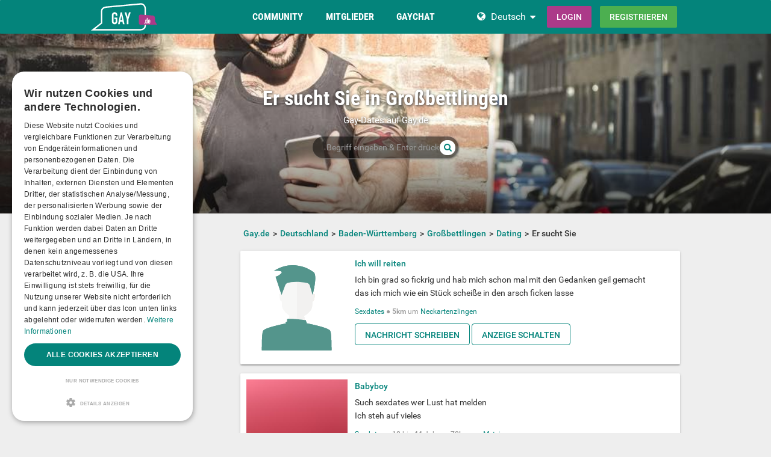

--- FILE ---
content_type: text/html; charset=utf-8
request_url: https://www.gay.de/germany/baden-w%C3%BCrttemberg/gro%C3%9Fbettlingen/dating/er-sucht-sie/
body_size: 17753
content:
<!DOCTYPE html>
<html lang="de">
<head>
  <meta http-equiv="X-Ua-Compatible" content="IE=Edge" />
<meta http-equiv="Content-Type" content="text/html; charset=utf-8" />
  <meta name="description" content="Sei erfolgreich auf deiner Suche nach einer sexy Frau in Großbettlingen durch eine kostenlose Kontaktanzeige in Deutschlands bester Dating-Community Gay." />
<meta name="robots" content="index, follow" />
<meta name="language" content="de" />
  <meta name="viewport" content="width=device-width,user-scalable=no,initial-scale=1.0" />
    <title>Er sucht sie in Großbettlingen</title>
        <meta name="token" content="9586f6662be475ceb1d171592c3baf0e" />
  
    

    <script type="application/ld+json">
    [{
      "@context": "http://schema.org",
      "@type": "WebSite",
      "name": "Gay.de",
      "url": "https://www.gay.de/"
    },{
      "@context": "http://schema.org",
      "@type": "Organization",
      "url": "https://www.gay.de/",
      "logo": "https://www.gay.de/images/logo/main.de.svg"
    }]
    </script>
      <link rel="shortcut icon" href="/images/logo/favicon.de.ico">
  <link rel="apple-touch-icon" sizes="76x76" href="/images/logo/touch-icon-ipad.de.png">
  <link rel="apple-touch-icon" sizes="152x152" href="/images/logo/touch-icon-ipad-retina.de.png">
  <link rel="apple-touch-icon" sizes="57x57" href="/images/logo/touch-icon-iphone.de.png">
  <link rel="apple-touch-icon" sizes="120x120" href="/images/logo/touch-icon-iphone-retina.de.png">
  <link rel="manifest" href="/manifest.de.json">
  <meta name="apple-mobile-web-app-capable" content="yes">
  <meta name="apple-mobile-web-app-status-bar-style" content="default">
  <meta name="mobile-web-app-capable" content="yes">
  <meta name="apple-mobile-web-app-title" content="Gay.de">
  <meta name="application-name" content="Gay.de">
    <meta name="theme-color" content="#04847b">                      <!-- APP -->
<!--   Start SmartBanner configuration for android-->
  <meta name="smartbanner:title" content="Gaudi - Gay Dating & Gay Chat">
  <meta name="smartbanner:author" content="Die ultimative Gay Chat App">
  <meta name="smartbanner:price" content="Kostenlos">
  <meta name="smartbanner:price-suffix-google" content=" ">
<meta name="smartbanner:price-suffix-apple" content=" ">
<meta name="smartbanner:icon-apple" content="https://img-a.gay.de/asset/App_ico-app.png">
  <meta name="smartbanner:icon-google" content="https://img-a.gay.de/asset/App_ico-app.png">
  <meta name="smartbanner:button" content="Anzeigen">
  <meta name="smartbanner:button-url-apple" content="https://app.adjust.com/ssjclx9">
<meta name="smartbanner:button-url-google" content="https://app.adjust.com/ssjclx9">
  <meta name="smartbanner:enabled-platforms" content="android,ios">
  <!-- End SmartBanner configuration -->    <meta name="smartbanner:disable-positioning" content="true">
    <style>
      .smartbanner--android,
      .smartbanner--ios {
        position: fixed !important;
        z-index: 1000;
        bottom: 0 !important;
        top: auto !important;
      }
    </style>
    
        <link rel="canonical" href="https://www.gay.de/germany/baden-w%c3%bcrttemberg/gro%c3%9fbettlingen/dating/er-sucht-sie/" />

  
<link rel="stylesheet" type="text/css" media="all" data-type="main" crossorigin="anonymous" referrerpolicy="no-referrer" href="https://cdn.jsdelivr.net/npm/smartbanner.js@1.16.0/dist/smartbanner.min.css" />
<link rel="stylesheet" type="text/css" media="all" data-type="main" href="/sfCombine/css/30fab34e15038a80f603f9fd07693109/pjax/0/mq/1.css" />
<link rel="stylesheet" type="text/css" media="all" data-type="page" href="/sfCombine/css/04803a86319c4c0fd0d65ede81e130c2/pjax/0/mq/1.css" />
  <style>@media (min-width: 768px) { .df-header .df-header-brand > a {background-image: url("https://img-x.gay.de/header/be4fa8a0e330554a25ea8af39da075d2.svg"); } }
</style>  
  
  
<script>
    window.dataLayer = window.dataLayer || [];
    function gtag() {
        dataLayer.push(arguments);
    }

    gtag("consent", "default", {
        ad_storage: "granted",
        analytics_storage: "granted",
        ad_user_data: "granted",
        ad_personalization: "granted",
        functionality_storage: "granted",
        security_storage: "granted",
        personalization_storage: "granted",
        wait_for_update: 500
    });

    gtag("set", "ads_data_redaction", true);
    gtag("set", "developer_id.dMmY1Mm", true);
</script><!-- Global site tag (gtag.js) - Google Ads: G-CKEXBT7EWK -->
<script async src="https://www.googletagmanager.com/gtag/js?id=G-CKEXBT7EWK"></script>
<script>
  window.dataLayer = window.dataLayer || [];
  function gtag(){dataLayer.push(arguments);}
  gtag('js', new Date());

  gtag('config', 'G-CKEXBT7EWK');

</script>


<!-- Google Tag Manager -->
<script>(function(w,d,s,l,i){w[l]=w[l]||[];w[l].push({'gtm.start':
new Date().getTime(),event:'gtm.js'});var f=d.getElementsByTagName(s)[0],
j=d.createElement(s),dl=l!='dataLayer'?'&l='+l:'';j.async=true;j.src=
'https://www.googletagmanager.com/gtm.js?id='+i+dl;f.parentNode.insertBefore(j,f);
})(window,document,'script','dataLayer','GTM-N343NDH');</script>
<!-- End Google Tag Manager -->


<script type="text/javascript" charset="UTF-8" src="https://cdn.cookie-script.com/s/74de9b984fe70b87080a133e1206d623.js?t=20260124" defer></script>      
<script>
    window.dataLayer = window.dataLayer || [];
    function gtag(){dataLayer.push(arguments);}
    gtag('js', new Date());
    gtag('set', {'location': location.href});
      gtag('config', 'G-CKEXBT7EWK', {'groups': 'default'});

    (function(a,b,c){
    c=b?('pending'!=b.state&&(b.end-b.start)):(a=a&&a.timing)?(a.responseEnd-a.domainLookupStart):0;
    c&& gtag('event', 'timing_complete', {
        'name' : 'load',
        'value' : c,
        'event_category' : 'dcl',
        'send_to': 'account'
    });
    }(window.performance,window.ajaxify));
    gtag('event', 'page_view', {"send_to":"default"})
    </script>    <script></script>

</head>
<body class="n-authed n-member">
<div id="page-top"></div>

<!--df-page-->
<div id="df-page">

<div class="df-header df-header-guest">
  <div class="df-container">
    <div class="df-header-brand">
  <a href="/" title="Gay.de">
    <span class="df-title">Gay.de</span>
  </a>
</div>
    <div class="df-mobile-menu-logout">
  <div class="">
    <button type="button" class="close">
      <i aria-label="Schließen" class="fa fa-close"></i>    </button>
    <ul class="df-header-nav hidden-xs hidden-ss">
      <li class="df-nav-community in-active">
        <a href="#" title="Community" aria-haspopup="true" aria-expanded="false">
          <i aria-hidden="true" class="df-icon fa fa-group"></i>          <span class="df-title df-title-full">Community</span>
          <span class="df-title df-title-abbr">Forum</span>
        </a>
        <div class="df-header-sub df-header-sub-guest">
                  <ul>
          <li><a href="https://www.gay.de/forum/">queeres Forum</a></li>
          <li><a href="https://www.gay.de/magazine/">Gay Magazin</a></li>

                    <li><a href="/events/">Pride Events</a></li>
          
                    <li><a href="https://www.gay.de/sexstellungen-und-sexuelle-vorlieben/">Interessen &amp; Vorlieben</a></li>

                        <li><a href="https://www.gay.de/personality/">Persönlichkeitstest</a></li>
          
          
                  </ul>        </div>
      </li>

      <li class="df-nav-search">
        <a href="#" title="Suchen" aria-haspopup="true" aria-expanded="false">
          <i aria-hidden="true" class="df-icon fa fa-search"></i>          <span class="df-title df-title-full">Mitglieder</span>
          <span class="df-title df-title-abbr">Suche</span>
        </a>
        <div class="df-header-sub df-header-sub-guest">
          <ul >
<li><strong><a href="/germany/">Gays in Deutschland</a></strong></li>
<li><a href="/germany/berlin/berlin/"><i aria-hidden="true" class="fa fa-chevron-right"></i> <span class="text"><span class="text">Gays in Berlin</span></a></li>
<li><a href="/germany/hamburg/hamburg/"><i aria-hidden="true" class="fa fa-chevron-right"></i> <span class="text"><span class="text">Gays in Hamburg</span></a></li>
<li><a href="/germany/nordrhein-westfalen/k%C3%B6ln/"><i aria-hidden="true" class="fa fa-chevron-right"></i> <span class="text"><span class="text">Gays in Köln</span></a></li>
<li><a href="/germany/bayern/m%C3%BCnchen/"><i aria-hidden="true" class="fa fa-chevron-right"></i> <span class="text"><span class="text">Gays in München</span></a></li>
<li><a href="/germany/hessen/frankfurt+am+main/"><i aria-hidden="true" class="fa fa-chevron-right"></i> <span class="text"><span class="text">Gays in Frankfurt am Main</span></a></li>
<li><a href="/germany/niedersachsen/hannover/"><i aria-hidden="true" class="fa fa-chevron-right"></i> <span class="text"><span class="text">Gays in Hannover</span></a></li>
<li><a href="/germany/nordrhein-westfalen/d%C3%BCsseldorf/"><i aria-hidden="true" class="fa fa-chevron-right"></i> <span class="text"><span class="text">Gays in Düsseldorf</span></a></li>
<li><a href="/germany/nordrhein-westfalen/dortmund/"><i aria-hidden="true" class="fa fa-chevron-right"></i> <span class="text"><span class="text">Gays in Dortmund</span></a></li>
<li><a href="/germany/baden-w%C3%BCrttemberg/stuttgart/"><i aria-hidden="true" class="fa fa-chevron-right"></i> <span class="text"><span class="text">Gays in Stuttgart</span></a></li>
                    </ul>
<ul >
<li><strong><a href="/austria/">Gays in Österreich</a></strong></li>
<li><a href="/austria/wien/wien/"><i aria-hidden="true" class="fa fa-chevron-right"></i> <span class="text"><span class="text">Gays in Wien</span></a></li>
<li><a href="/austria/salzburg/salzburg/"><i aria-hidden="true" class="fa fa-chevron-right"></i> <span class="text"><span class="text">Gays in Salzburg</span></a></li>
<li><a href="/austria/ober%C3%B6sterreich/linz/"><i aria-hidden="true" class="fa fa-chevron-right"></i> <span class="text"><span class="text">Gays in Linz</span></a></li>
<li><a href="/austria/tirol/innsbruck/"><i aria-hidden="true" class="fa fa-chevron-right"></i> <span class="text"><span class="text">Gays in Innsbruck</span></a></li>
<li><a href="/austria/steiermark/graz/"><i aria-hidden="true" class="fa fa-chevron-right"></i> <span class="text"><span class="text">Gays in Graz</span></a></li>
<li><a href="/austria/vorarlberg/bregenz/"><i aria-hidden="true" class="fa fa-chevron-right"></i> <span class="text"><span class="text">Gays in Bregenz</span></a></li>
<li><a href="/austria/k%C3%A4rnten/klagenfurt/"><i aria-hidden="true" class="fa fa-chevron-right"></i> <span class="text"><span class="text">Gays in Klagenfurt</span></a></li>
<li><a href="/austria/vorarlberg/dornbirn/"><i aria-hidden="true" class="fa fa-chevron-right"></i> <span class="text"><span class="text">Gays in Dornbirn</span></a></li>
<li><a href="/austria/vorarlberg/feldkirch/"><i aria-hidden="true" class="fa fa-chevron-right"></i> <span class="text"><span class="text">Gays in Feldkirch</span></a></li>
                    </ul>
<ul >
<li><strong><a href="/switzerland/">Gays in der Schweiz</a></strong></li>
<li><a href="/switzerland/z%C3%BCrich/z%C3%BCrich/"><i aria-hidden="true" class="fa fa-chevron-right"></i> <span class="text"><span class="text">Gays in Zürich</span></a></li>
<li><a href="/switzerland/bern/bern/"><i aria-hidden="true" class="fa fa-chevron-right"></i> <span class="text"><span class="text">Gays in Bern</span></a></li>
<li><a href="/switzerland/basel-stadt/basel/"><i aria-hidden="true" class="fa fa-chevron-right"></i> <span class="text"><span class="text">Gays in Basel</span></a></li>
<li><a href="/switzerland/luzern/luzern/"><i aria-hidden="true" class="fa fa-chevron-right"></i> <span class="text"><span class="text">Gays in Luzern</span></a></li>
<li><a href="/switzerland/sankt+gallen/sankt+gallen/"><i aria-hidden="true" class="fa fa-chevron-right"></i> <span class="text"><span class="text">Gays in Sankt Gallen</span></a></li>
<li><a href="/switzerland/z%C3%BCrich/winterthur/"><i aria-hidden="true" class="fa fa-chevron-right"></i> <span class="text"><span class="text">Gays in Winterthur</span></a></li>
<li><a href="/switzerland/aargau/aarau/"><i aria-hidden="true" class="fa fa-chevron-right"></i> <span class="text"><span class="text">Gays in Aarau</span></a></li>
<li><a href="/switzerland/basel-landschaft/basel/"><i aria-hidden="true" class="fa fa-chevron-right"></i> <span class="text"><span class="text">Gays in Basel</span></a></li>
<li><a href="/switzerland/graub%C3%BCnden/chur/"><i aria-hidden="true" class="fa fa-chevron-right"></i> <span class="text"><span class="text">Gays in Chur</span></a></li>
                    </ul>        </div>
      </li>

      <li class="df-nav-chat">
        <a href="#" title="Gay Chat" aria-haspopup="true" aria-expanded="false">
          <i aria-hidden="true" class="df-icon fa fa-comments"></i>          <span class="df-title df-title-full">Gaychat</span>
          <span class="df-title df-title-abbr">Chat</span>
          <span class="n-count n-chat"></span>
        </a>
        <div class="df-header-sub df-header-sub-guest">
          <ul >
          <li><a href="/gay-chat/">Gay Chat</a></li>
 <li><a href="/groups/">Gruppen</a></li>
          <li><a href="https://www.gay.de/dating/">Gay Dating</a></li>
          <li><a href="https://www.gay.de/dating/sexdates/"><i aria-hidden="true" class="fa fa-chevron-right"></i> <span class="text">Sexdates</span></a></li><li><a href="https://www.gay.de/dating/sexparties/"><i aria-hidden="true" class="fa fa-chevron-right"></i> <span class="text">Sexparties</span></a></li><li><a href="https://www.gay.de/dating/fetisch-bdsm/"><i aria-hidden="true" class="fa fa-chevron-right"></i> <span class="text">Fetisch &amp; BDSM</span></a></li><<li><a href="https://www.gay.de/dating/new-friends/"><i aria-hidden="true" class="fa fa-chevron-right"></i> <span class="text">New Friends</span></a></li><li><a href="https://www.gay.de/dating/love-relationships/"><i aria-hidden="true" class="fa fa-chevron-right"></i> <span class="text">Love &amp; Relationships</span></a></li><li><a href="https://www.gay.de/dating/going-out-nightlife/"><i aria-hidden="true" class="fa fa-chevron-right"></i> <span class="text">Going Out &amp; Nightlife</span></a></li><li><a href="https://www.gay.de/dating/travel-partner/"><i aria-hidden="true" class="fa fa-chevron-right"></i> <span class="text">Travel Partner</span></a></li><li><a href="https://www.gay.de/dating/nachbarschaftshilfe/"><i aria-hidden="true" class="fa fa-chevron-right"></i> <span class="text">Nachbarschaftshilfe</span></a></li>       
                     
                  </ul>        </div>
      </li>
    </ul>
    <div class="df-header-actions">
                <div class="df-header-switch-lang">
            <div class="df-com-dropdown collapsed"><input type="hidden" value="de" /><span class="content&quot; aria-haspopup=&quot;true&quot; aria-expanded=&quot;false"><a href="https://www.gay.de/">DE</a></span><i aria-hidden="true" class="fa fa-caret"></i><dl class="collapse"><dd data-value="en"><a href="https://www.gays.com/">EN</a></dd><dd data-value="de" class="selected"><a href="https://www.gay.de/">DE</a></dd></dl></div>          </div>
        <div class="hidden-xs hidden-ss hidden-sm">
          <i aria-hidden="true" class="fa fa-globe"></i>          <div class="df-com-dropdown collapsed"><input type="hidden" value="de" /><span class="content&quot; aria-haspopup=&quot;true&quot; aria-expanded=&quot;false"><a href="https://www.gay.de/">Deutsch</a></span><i aria-hidden="true" class="fa fa-caret"></i><dl class="collapse"><dd data-value="en"><a href="https://www.gays.com/">English</a></dd><dd data-value="de" class="selected"><a href="https://www.gay.de/">Deutsch</a></dd></dl></div>        </div>
            <a class="btn btn-register btn-secondary" href="#modal-signin" data-jobs="modal" data-tab="tab-signin">
        Login      </a>
      <a class="btn btn-register btn-success" href="#modal-signup" data-jobs="modal" data-tab="tab-signup">
        Registrieren      </a>
    </div>
  </div>
  <a class="hidden-sm hidden-md hidden-lg df-mobile-menu-logout-icon" href="#"><i aria-hidden="true" class="fa fa-bars"></i></a></div>
  </div>
</div>

<div class="modal fade" id="modal-signin" data-ga="popup-signin">
  <div class="modal-dialog" role="dialog">
    <div class="modal-content">
      <div class="modal-header">
        <h4 class="modal-title">Einloggen</h4>
        <button type="button" class="close" data-dismiss="modal">
          <i aria-label="Schließen" class="fa fa-close"></i>        </button>
      </div>
      <div class="modal-body pane-signin" id="panel-signin">
        <form target="_top" action="/login_prod.php" method="post" class="form-horizontal no-ajaxy" data-jobs="validate native">
  <p style="font-size: 0.8em;font-weight: 200;">Bitte gib hier deinen Benutzernamen und dein Passwort ein.</p>

  <input type="hidden" name="action" value="login" />
  <input type="hidden" id="device_info" name="device_info">
  
    <div class="form-group">
    <label class="sr-only" for="signin-nickname_540">Benutzername oder E-Mail</label>
    <div class="input-group">
      <div class="input-group-addon"><i aria-hidden="true" class="fa fa-fw fa-user"></i></div>
      <input type="text" name="nickname" id="signin-nickname_540" value="" class="form-control" placeholder="Benutzername oder E-Mail" data-validate="required" maxlength="50" />    </div>
  </div>

  
    <div class="form-group">
    <label class="sr-only" for="signin-password_540">Passwort</label>
    <div class="input-group">
      <div class="input-group-addon"><i aria-hidden="true" class="fa fa-fw fa-lock"></i></div>
      <input type="password" name="password" id="signin-password_540" value="" class="form-control" placeholder="Passwort" data-validate="required" maxlength="25" />    </div>
  </div>

  <div class="form-group">
    <button type="submit" class="btn btn-primary btn-block">Login</button>
  </div>

  <div class="form-group clearfix" style="margin-top: -7px;margin-bottom: 10px;">
    <div class="col-xs-6">
      <label class="checkbox-inline">
        <input type="checkbox" name="remember_me" value="1" /><i aria-hidden="true" class="fa fa-check-state"></i>Eingeloggt bleiben      </label>
    </div>
    <div class="col-xs-6">
      <label class="checkbox-inline" title="(nur Premium-/VIP-User)">
        <input type="checkbox" name="invisibility" value="1" /><i aria-hidden="true" class="fa fa-check-state"></i>Ich bin unsichtbar      </label>
    </div>
  </div>

  <div class="text-center forget-password">
    <a href="https://www.gay.de/forgot_password/">Ich habe mein Passwort/Benutzernamen vergessen</a>  </div>
</form>

      </div>
    </div>
  </div>
</div>

<div class="modal fade" id="modal-signup" data-ga="popup-signup">
  <div class="modal-dialog" role="dialog">
    <div class="modal-content">
      <div class="modal-header">
        <h4 class="modal-title">Kostenlose Anmeldung</h4>
        <button type="button" class="close" data-dismiss="modal">
          <i aria-label="Schließen" class="fa fa-close"></i>        </button>
      </div>
      <div class="modal-body pane-signup" id="panel-signup">
        <form action="https://www.gay.de/signupstep1" method="post" class="form-horizontal no-ajaxy" data-jobs="validate ajax fill tmetric" data-ajax-expect="html" data-fill="@ < .pane-signup" data-tmetric-fields="regEmail,regPassword1">
  
  <p style="font-size: 0.8em;font-weight: 200;">Die Anmeldung ist kostenlos, unverbindlich und verpflichtet Dich zu nichts!</p>

    <div class="form-group input-group has-feedback">
    <label class="sr-only" for="signup-email_384">E-Mail</label>
    <div class="input-group-addon"><i aria-hidden="true" class="fa fa-fw fa-envelope"></i></div>
    <input type="email" name="regEmail" id="signup-email_384" value="" placeholder="E-Mail" class="form-control" autocomplete="off" maxlength="50" data-jobs="validate" data-validate="required email" data-validate-prompter="~.rule-hint" data-rule-email="https://www.gay.de/registration/ajaxCheckEmail/" data-hint="Bitte überprüfe deine Angaben" />    <div class="rule-hint"></div>
  </div>

    <div class="form-group input-group has-feedback">
    <label class="sr-only" for="signup-password_384">Passwort</label>
    <div class="input-group-addon"><i aria-hidden="true" class="fa fa-fw fa-lock"></i></div>
    <input type="password" name="regPassword1" id="signup-password_384" value="" placeholder="Passwort" class="form-control" autocomplete="off" minlength="6" maxlength="25" data-jobs="validate" data-validate="min-length max-length ajax" data-validate-prompter="~.rule-hint" data-rule-ajax="https://www.gay.de/registration/ajaxCheckPassword/" data-hint-min-length="Dein Passwort sollte mindestens 6 Zeichen lang sein." data-hint-max-length="Das Passwort ist zu lang." data-hint="Das angegebene Passwort ist zu unsicher. Es muss mindestens 6 Zeichen lang sein und es darf nicht Dein Benutzername sein. " />    <div class="rule-hint"></div>
  </div>

    <div class="form-group has-feedback">
    <label class="sr-only" for="signup-gender_384">Geschlecht</label>
    <select name="regGender" id="signup-gender_384" class="form-control" data-jobs="validate" data-validate="required" data-validate-prompter="~.rule-hint" data-hint="Bitte überprüfe deine Angaben"><option value="" selected="selected">Ich bin...</option>
<option value="m">Mann</option>
<option value="w">Frau</option>
<option value="p">Paar</option>
<option value="tv">Non-binary</option>
<option value="ts">Trans*</option>
</select>    <div class="rule-hint"></div>
  </div>

  <div class="form-group">
    <button type="submit" class="btn btn-success btn-lg btn-block">
      kostenlose Registrierung    </button>
  </div>

  <div class="box-gdpr" style="display: none;">
  <div class="form-group">
    <div class="checkbox">
      <label>
        <input type="checkbox" name="status" value="1" data-jobs="validate" data-validate="required" /><i aria-hidden="true" class="fa fa-check-state"></i>        <span class="gdpr-text">Ich habe die <u><a href="https://www.gay.de/conditions/popup/true/"  target="_blank">AGB</a></u> gelesen und willige in diese ein.</span>
        <span class="gdpr-text is-pair-text">Wir haben die <a href="https://www.gay.de/conditions/popup/true/" target="_blank">AGB</a> (insbesondere den Abschnitt zur Empfangsvollmacht des Inhabers der jeweiligen E-Mailadresse) gelesen und willigen in diese ein.</span>
      </label>
    </div>
  </div>
  <div class="form-group">
    <div class="checkbox">
      <label>
        <input type="checkbox" name="status2" value="1" data-jobs="validate" data-validate="required" /><i aria-hidden="true" class="fa fa-check-state"></i>        <span class="gdpr-text">Ich habe die <u><a href="https://www.gay.de/policy/popup/true/"  target="_blank">Datenschutzerklärung</a></u> (DSE) gelesen. Ich willige in die Verarbeitung meiner Daten gemäß der DSE ein. Dies gilt ausdrücklich auch insoweit, als sensible Daten zu meiner sexuellen Orientierung oder Vorlieben verarbeitet werden. Auch in die Verarbeitung in einem Land außerhalb des Europäischen Wirtschaftsraums gemäß der DSE willige ich ein.</span>
        <span class="gdpr-text is-pair-text">Wir beide haben die <u><a href="https://www.gay.de/policy/popup/true/"  target="_blank">Datenschutzerklärung</a></u> (DSE) gelesen. Wir willigen jeweils in die Verarbeitung unserer Daten gemäß der DSE ein. Dies gilt ausdrücklich auch insoweit, als sensible Daten zu unserer sexuellen Orientierung oder Vorlieben verarbeitet werden. Auch in die Verarbeitung in einem Land außerhalb des Europäischen Wirtschaftsraums gemäß der DSE willigen wir ein.</span>
      </label>
    </div>
  </div>
</div>



  <input type="hidden" id="device_info" name="device_info">
  <input type="hidden" id="safe_token" name="safe_token" value="ZTE2ZGjfJW6YjEXARnrLBESptumYFhcERABs944JHV0eSct_aUgxJbY9mW6g">
</form>



      </div>
    </div>
  </div>
</div>


<div class="df-content container" id="df-content">
  <div class="no-support" id="no-support">
    <noscript>
      <div class="notice notice-warning fade in"><span class="icon"></span><span class="notice-content">Du hast JavaScript nicht aktiviert.
Um Gay.de einwandfrei nutzen zu können, muss JavaScript in deinem Browser aktiviert sein. </span></div>    </noscript>
  </div>
  

<div class=" profile-head seo-profile row" style="display: none">
  <div class="profile-cover col-xs-12" id="profile-cover">
          <link rel="preload" href="https://img-b.gays.com/asset/Landingpages_gays.jpg" as="image">
    <div class="canvas cover-content" data-status="default-cover-image">
      <div class="cover-image-text cover-image-text-title">
  <div class="top-cover-header-middle">
    <div class="top-cover-header-h1 hide-on-mobile">
      <h1>Er sucht Sie in Großbettlingen </h1>
      <i aria-hidden="true" class="fa fa-search search-toggle hide-on-mobile"></i>    </div>
    <p class="hide-on-mobile">    Gay-Dates auf Gay.de     </p>
    <form class="top-cover-header-search" method="get" action="/globalSearch/redirect/" autocomplete="off">
      <input type="search" name="keyword" placeholder="Begriff eingeben & Enter drücken!" value="" maxlength="30" required />
      <button type="submit"><i aria-hidden="true" class="fa fa-search"></i></button>
      <input type="hidden" name="type" id="type" value="personal" />      <div class="input-size"></div>
    </form>
  </div>
</div>

      <div class="captain"></div>
      <img src="https://img-b.gays.com/asset/Landingpages_gays.jpg">
      <div id="ad-cover" style="display: none; position:absolute; right:0;top:0;">
        <div class="panel-body"></div>
      </div>
    </div>
  
    </div>

</div>

<div class="profile-body seo-profile row">
  <div class="col-sm-3 sticky seo-side-menu">
      </div>
  <div class="col-sm-9 pull-right-sm">
            <ol class="breadcrumb hidden-xs hidden-ss"><li><a href="/"><span>Gay.de</span></a></li><li><a href="/germany/"><span>Deutschland</span></a></li><li><a href="/germany/baden-w%c3%bcrttemberg/"><span>Baden-Württemberg</span></a></li><li><a href="/germany/baden-w%c3%bcrttemberg/gro%c3%9fbettlingen/"><span>Großbettlingen</span></a></li><li><a href="/germany/baden-w%C3%BCrttemberg/gro%C3%9Fbettlingen/dating/"><span>Dating</span></a></li><li><span>Er sucht Sie</span></li></ol>    
        <div class="personal-list">
            <div class="panel panel-personal">
    <div class="panel-body">
        <div class="row">
                                    <div class="col-xs-12 col-ss-3">
                                    <a href="/germany/baden-w%c3%bcrttemberg/neckartenzlingen/dating/sexdates/ich-will-reiten/165214/">
                        <div class="df-preview df-image" data-mid="" data-oid="8631114" data-gender="m" data-alt="EngesNassesLoch" data-source="/images/plc/de/image_null_male_300.svg" data-preview="/images/plc/de/image_null_male_300.svg"><div><img alt="EngesNassesLoch" src="/images/plc/de/image_null_male_300.svg" data-plc="/images/plc/de/image_null_male_300.svg" data-src="/images/plc/de/image_null_male_300.svg" onerror="if(this.getAttribute('src')!=this.getAttribute('data-plc'))this.src=this.getAttribute('data-plc');" /></div></div>                    </a>
                </div>
                <div class="col-xs-12 col-ss-9 cms-details">
                                        <div class="title">
                        <strong><a href="/germany/baden-w%c3%bcrttemberg/neckartenzlingen/dating/sexdates/ich-will-reiten/165214/">Ich will reiten</a></strong>
                    </div>
                    <div class="content">
                                                                        <a class="df-markdown" style="display: block" href="/germany/baden-w%c3%bcrttemberg/neckartenzlingen/dating/sexdates/ich-will-reiten/165214/"><p>Ich bin grad so fickrig und hab mich schon mal mit den Gedanken geil gemacht das ich mich wie ein Stück scheiße in den arsch ficken lasse</p></a>                    </div>
                    <div class="summary">
                        <a href="/dating/sexdates/">Sexdates</a> ●
<strong>5km</strong> um                                                 <a href="/germany/baden-w%c3%bcrttemberg/neckartenzlingen/">Neckartenzlingen</a><!--                        --><!--                            --><!--                                <span> ● </span>-->
<!--                                <span>--><!--</span>-->
<!--                            --><!--                            --><!--                                --><!--                                    <span> ● </span>-->
<!--                                --><!--                                <span> - --><!--</span>-->
<!--                            --><!--                        --><!--                            <span> ● </span>-->
<!--                            --><!--                        -->                    </div>
                                            <div class="buttons">
                            <a class="btn btn-personal" title="Kostenlos Nachrichten schreiben" data-jobs="modal" data-uid="8631114" data-msgstring="Du kannst die Nachricht erst verschicken, nachdem du dich &lt;strong&gt;kostenlos und unverbindlich&lt;/strong&gt; registriert hast. " style="margin: 0" href="#guest_send_msg">Nachricht schreiben</a>                            <a class="btn btn-personal btn-guest-create-personal" title="Anzeige schalten" style="margin: 0" href="#">Anzeige schalten</a>                        </div>
                                    </div>
                            </div>
        </div>
    </div>
              <div class="panel panel-personal">
    <div class="panel-body">
        <div class="row">
                                    <div class="col-xs-12 col-ss-3">
                                    <a href="/germany/baden-w%c3%bcrttemberg/metzingen/dating/sexdates/babyboy/124262/">
                        <div class="df-preview df-image" data-mid="5619928" data-oid="7823094" data-gender="m" data-alt="babyboy1988" data-source="https://img-z.gay.de/HB5y_sTbTsiklqUZih_Ngw==,1769385600/b/fsk16/F/9/7/7823094-F9711EB1538D83E04EFFCAE8542349FB_thumblur.jpg" data-preview="https://img-z.gay.de/HB5y_sTbTsiklqUZih_Ngw==,1769385600/b/fsk16/F/9/7/7823094-F9711EB1538D83E04EFFCAE8542349FB_thumblur.jpg" data-detail="/ajax-api/get/photo/info/user/5619928"><div><img alt="babyboy1988" src="https://img-z.gay.de/HB5y_sTbTsiklqUZih_Ngw==,1769385600/b/fsk16/F/9/7/7823094-F9711EB1538D83E04EFFCAE8542349FB_thumblur.jpg" data-plc="/images/plc/de/image_null_male_300.svg" data-src="https://img-z.gay.de/HB5y_sTbTsiklqUZih_Ngw==,1769385600/b/fsk16/F/9/7/7823094-F9711EB1538D83E04EFFCAE8542349FB_thumblur.jpg" onerror="if(this.getAttribute('src')!=this.getAttribute('data-plc'))this.src=this.getAttribute('data-plc');" /></div></div>                    </a>
                </div>
                <div class="col-xs-12 col-ss-9 cms-details">
                                        <div class="title">
                        <strong><a href="/germany/baden-w%c3%bcrttemberg/metzingen/dating/sexdates/babyboy/124262/">Babyboy </a></strong>
                    </div>
                    <div class="content">
                                                                        <a class="df-markdown" style="display: block" href="/germany/baden-w%c3%bcrttemberg/metzingen/dating/sexdates/babyboy/124262/"><p>Such sexdates wer Lust hat melden<br />
Ich steh auf vieles</p></a>                    </div>
                    <div class="summary">
                        <a href="/dating/sexdates/">Sexdates</a> ●
<strong>18</strong> bis <strong>44</strong> Jahre ●
<strong>70km</strong> um 
                                                <a href="/germany/baden-w%c3%bcrttemberg/metzingen/">Metzingen</a><!--                        --><!--                            --><!--                                <span> ● </span>-->
<!--                                <span>--><!--</span>-->
<!--                            --><!--                            --><!--                                --><!--                                    <span> ● </span>-->
<!--                                --><!--                                <span> - --><!--</span>-->
<!--                            --><!--                        --><!--                            <span> ● </span>-->
<!--                            --><!--                        -->                    </div>
                                            <div class="buttons">
                            <a class="btn btn-personal" title="Kostenlos Nachrichten schreiben" data-jobs="modal" data-uid="7823094" data-msgstring="Du kannst die Nachricht erst verschicken, nachdem du dich &lt;strong&gt;kostenlos und unverbindlich&lt;/strong&gt; registriert hast. " style="margin: 0" href="#guest_send_msg">Nachricht schreiben</a>                            <a class="btn btn-personal btn-guest-create-personal" title="Anzeige schalten" style="margin: 0" href="#">Anzeige schalten</a>                        </div>
                                    </div>
                            </div>
        </div>
    </div>
            </div>
    <div class="text-center">
            </div>
<div class="panel-actions">
    <div class="panel intro-panel">
  <div class="panel-body">
    <div>
      <form id="form-search-option-group" class="form-horizontal" autocomplete="off" data-jobs="validate native dismiss" style="margin: 0;" method="post" action="/dating/search/">        <div class="form-group gender-select">
          <label class="control-label col-sm-2">Triff wen du suchst:</label>
          <div class="col-sm-10">
                      <label class="checkbox-inline">
              <input type="checkbox" name="gender[]" value="1" checked="checked" /><i aria-hidden="true" class="fa fa-check-state"></i>              <span>Mann</span>
            </label>
            <label class="checkbox-inline">
              <input type="checkbox" name="gender[]" value="2" /><i aria-hidden="true" class="fa fa-check-state"></i>              <span>Frau</span>
            </label>
            <label class="checkbox-inline">
              <input type="checkbox" name="gender[]" value="4" /><i aria-hidden="true" class="fa fa-check-state"></i>              <span>Paar</span>
            </label>
            <label class="checkbox-inline">
              <input type="checkbox" name="gender[]" value="8" /><i aria-hidden="true" class="fa fa-check-state"></i>              <span>Non-binary</span>
            </label>
            <label class="checkbox-inline">
              <input type="checkbox" name="gender[]" value="16" /><i aria-hidden="true" class="fa fa-check-state"></i>              <span>Trans*</span>
            </label>
                    </div>
        </div>
        <div class="form-group">
          <label class="control-label col-sm-2">Land</label>
          <div class="col-sm-10">
            <select class="form-control df-geo df-geo-country" name="country" autocomplete="off"><optgroup label=""><option value="DE" selected="selected">Deutschland</option>
<option value="AT">Österreich</option>
<option value="CH">Switzerland</option>
</optgroup>
<optgroup label="--------------------"><option value="AL">Albanien</option>
<option value="DZ">Algerien</option>
<option value="AD">Andorra</option>
<option value="AR">Argentinien</option>
<option value="AM">Armenia</option>
<option value="AZ">Aserbaidschan</option>
<option value="AU">Australien</option>
<option value="BD">Bangladesch</option>
<option value="BE">Belgien</option>
<option value="BO">Bolivia</option>
<option value="BA">Bosnia and Herzegovina</option>
<option value="BR">Brasilien</option>
<option value="BN">Brunei</option>
<option value="BG">Bulgarien</option>
<option value="CL">Chile</option>
<option value="CN">China</option>
<option value="CO">Colombia</option>
<option value="CR">Costa Rica</option>
<option value="DO">Dominikanische Republik</option>
<option value="DK">Dänemark</option>
<option value="EC">Ecuador</option>
<option value="EE">Estland</option>
<option value="FI">Finnland</option>
<option value="FR">Frankreich</option>
<option value="GR">Griechenland</option>
<option value="GT">Guatemala</option>
<option value="HT">Haiti</option>
<option value="NL">Holland</option>
<option value="HN">Honduras</option>
<option value="IN">Indien</option>
<option value="ID">Indonesien</option>
<option value="IQ">Irak</option>
<option value="IE">Irland</option>
<option value="IS">Island</option>
<option value="IL">Israel</option>
<option value="IT">Italien</option>
<option value="JM">Jamaika</option>
<option value="JP">Japan</option>
<option value="KH">Kambodscha</option>
<option value="CA">Kanada</option>
<option value="CV">Kap Verde</option>
<option value="KZ">Kasachstan</option>
<option value="HR">Kroatien</option>
<option value="CU">Kuba</option>
<option value="LV">Lettland</option>
<option value="LI">Liechtenstein</option>
<option value="LT">Litauen</option>
<option value="LU">Luxemburg</option>
<option value="MG">Madagaskar</option>
<option value="MY">Malaysia</option>
<option value="MV">Malediven</option>
<option value="MT">Malta</option>
<option value="MA">Marokko</option>
<option value="MK">Mazedonien</option>
<option value="MX">Mexico</option>
<option value="MD">Moldau</option>
<option value="MC">Monaco</option>
<option value="ME">Montenegro</option>
<option value="MZ">Mosambik</option>
<option value="NP">Nepal</option>
<option value="NZ">Neuseeland</option>
<option value="NI">Nikaragua</option>
<option value="NO">Norwegen</option>
<option value="PK">Pakistan</option>
<option value="PY">Paraguay</option>
<option value="PE">Peru</option>
<option value="PH">Philippinen</option>
<option value="PL">Polen</option>
<option value="PT">Portugal</option>
<option value="RO">Rumänien</option>
<option value="RU">Russland</option>
<option value="SM">San Marino</option>
<option value="SE">Schweden</option>
<option value="RS">Serbien</option>
<option value="SG">Singapur</option>
<option value="SK">Slowakei</option>
<option value="SI">Slowenien</option>
<option value="ES">Spanien</option>
<option value="LK">Sri Lanka</option>
<option value="SZ">Swasiland</option>
<option value="KR">Süd Korea</option>
<option value="ZA">Südafrika</option>
<option value="TW">Taiwan</option>
<option value="TH">Thailand</option>
<option value="CZ">Tschechische Republik</option>
<option value="TN">Tunesien</option>
<option value="TR">Türkei</option>
<option value="US">USA</option>
<option value="UA">Ukraine</option>
<option value="HU">Ungarn</option>
<option value="UY">Uruguay</option>
<option value="VA">Vatikan</option>
<option value="VE">Venezuela</option>
<option value="GB">Vereinigtes Königreich</option>
<option value="BY">Weißrußland (Belarus)</option>
<option value="CY">Zypern</option>
</optgroup>
</select>          </div>
        </div>
        <div class="form-group">
          <label class="control-label col-sm-2">PLZ/Stadt</label>
          <div class="col-sm-10">
            <input class="df-geo df-geo-id" type="hidden" name="geo_id" value="1722119" autocomplete="off" /><input class="df-geo df-geo-zip" type="hidden" name="zip" value="72663" autocomplete="off" /><input class="df-geo df-geo-lat" type="hidden" name="geo_lat" value="48.59033" autocomplete="off" /><input class="df-geo df-geo-lon" type="hidden" name="geo_lon" value="9.3079" autocomplete="off" /><input class="form-control df-geo df-geo-location" type="text" name="location" value="72663, Großbettlingen, Baden-Württemberg" autocomplete="off" placeholder="Gültige PLZ oder Stadtname" data-jobs="suggest" data-suggest-chars="2" data-suggest-force="on" data-suggest-remote="/geo/suggestZip/" />
          </div>
        </div>
        <div class="form-group">
          <label class="control-label col-sm-2" for="range">Radius</label>
          <div class="col-sm-10">
            <select name="range" id="range" class="form-control"><option value="5"><5km</option>
<option value="10" selected="selected"><10km</option>
<option value="25"><25km</option>
<option value="50"><50km</option>
<option value="75"><75km</option>
<option value="100"><100km</option>
<option value="150"><150km</option>
<option value="200"><200km</option>
<option value="300"><300km</option>
<option value="400"><400km</option>
<option value="500"><500km</option>
<option value="-1">Weltweit</option>
</select>          </div>
        </div>
        <div class="form-group">
          <label class="control-label col-sm-2">Kategorie</label>
          <div class="col-sm-10">
            <select name="category" id="category" class="form-control"><option value="">egal</option>
<option value="12">Sexdates</option>
<option value="24">Sexparties</option>
<option value="14">Fetisch & BDSM</option>
<option value="16">New Friends</option>
<option value="18">Love & Relationships</option>
<option value="20">Going Out & Nightlife</option>
<option value="22">Travel Partner</option>
</select>          </div>
        </div>
        <div class="form-group">
          <label class="control-label col-sm-2" for="description">Beschreibung</label>
          <div class="col-sm-10">
            <input type="text" name="description" id="description" value="" class="form-control" />          </div>
        </div>
        <div class="text-center btns">
          <a class="btn btn-register btn-success" href="#modal-signup" data-jobs="modal" data-tab="tab-signup">Date erstellen</a>
          <button type="submit" class="btn btn-primary">Suchen</button>
        </div>
      </form>
    </div>
  </div>
</div>



            </div>
        
    <div class="panel intro-panel">
        <div class="panel-body">
            <div class="media">
                <div class="media-body">
                    <h3 class="media-heading">Er sucht sie in Großbettlingen</h3>
                    <div class="full-content"><strong>Er sucht Sie</strong><br>
Mal wieder Lust auf das andere Geschlecht? Ob unkompliziertes Date, Freunde mit gewissen Vorzügen oder ein spontanes Sexdate - Lass deine Phanatasie leben und genieße dein Leben.<br>
In <strong>Großbettlingen</strong> gibt es bestimmt jemanden für dich, um sich auf einem Parkplatz, im Sexkino oder in trauter Zweisamkeit zu treffen. Also los los, andere User warten schon auf dich...</div>
                </div>
                            </div>
        </div>
    </div>

  </div>
</div>
<div class="modal fade guest_send_msg" id="guest_send_msg" data-ga="popup-send-msg">
  <div class="modal-dialog" role="dialog">
    <div class="modal-content">
      <div class="modal-header">
        <h4 class="modal-title">Kostenlos Nachrichten schreiben</h4>
        <button type="button" class="close" data-dismiss="modal">
          <i aria-label="Schließen" class="fa fa-close"></i>        </button>
      </div>
      <div class="modal-body pane-signup">
        <div class="user-avatar" style="width: 45px; height: 45px;float: left; margin-right: 12px;"></div>
        <div class="user-info"></div>
        <div style="clear:both; margin-bottom: 1em"></div>
        <div class="form-horizontal">
          <div class="form-group">
            <textarea name="personal-msg" class="form-control" rows="5" placeholder="Schreibe eine Nachricht…"></textarea>
          </div>
          <div class="text-right">
            <a class="btn btn-primary" data-ga="guest-send-message" href="#">Senden</a>          </div>
        </div>
      </div>
    </div>
  </div>
</div>


</div>

<!--df-footer-->
<div class="df-footer" id="df-footer">
            <div class="df-container">
<dl>
<dt>Gay.de</dt>
<dd><a href="/gay-chat/">Gay-Chat</a></dd>
<dd><a href="/magazine/">Das Gay Magazin</a></dd>
<dd><a href="/sexstellungen-und-sexuelle-vorlieben/">Was Mitglieder mögen</a>
<dd><a href="/tour/">Tour</a></dd>
<dd><a href="/vision/">Was wir wollen</a> & <a href="/what-we-offer">Was wir bieten</a></dd>
<dd><a href="/guidelines/">Guidelines</a></dd>
<dd><a href="/agb/">AGB</a></dd>
<dd><a href="/imprint-gays">Impressum</a></dd>
<dd><a href="/privacy-guideline/">Datenschutz</a> & <a href="/youth-protection">Jugendschutz</a></dd>
<dd><a href="/content_removal_request/">Antrag auf Entfernung von Inhalten</a> </dd>
<dd><a href="/2257-declaration/">2257 Statement</a> </dd>
</dl>

<dl>
<dt><a href="/germany/">Regional</a></dt>
<dd><a href="/germany/berlin/">Gays in Berlin</a></dd>
<dd><a href="/germany/hamburg/">Gays in Hamburg</a></dd>
<dd><a href="/germany/nordrhein-westfalen/bielefeld/">Gays in Bielefeld</a></dd>
<dd><a href="/germany/nordrhein-westfalen/köln/">Gays in Köln</a></dd>
<dd><a href="/germany/bayern/münchen/">Gays in München</a></dd>
<dd><a href="/germany/sachsen/">Gays in Sachsen</a></dd>
<dd><a href="/germany/sachsen/leipzig/">Gays in Leipzig</a></dd>
<dd><a href="/germany/hessen/">Gays in Hessen</a></dd>
</dl>


<dl>
<dt><a href="/dating/">Gay Dating</a></dt>
<dd><a href="/dating/sexdates/">Schwule Sexdates</a></dd>
<dd><a href="/dating/fetisch-bdsm/">Fetisch & BDSM unter Männern</a></dd>
<dd><a href="/escort/">Gay-Escorts</a></dd>
<dd><a href="/locations/public-sex/">Gay Cruising Areas</a></dd>
<dd><a href="/locations/">Gay-Parkplatzsex</a></dd>
<dd><a href="/events/">Events für Schwule & Gay Partys</a></dd>
<dd><a href="/sexstellungen-und-sexuelle-vorlieben/">Gay-Vorlieben</a></dd>
</dl>

<dl>
<dt>Presse & Werbung</dt>
<dd><a href="/press">Pressebereich</a></dd>
<dd><a href="http://playamedia.hasoffers.com/signup">Affiliate/Hasoffers Programm</a></dd>
<dd><a href="https://www.gay.de/webmaster/">Werben mit uns</a></dd>
<dd><a href="/invite/0#!tab-banner">Gay.de Invite Friends-Banner</a></dd>
<br>
<dt>Partner</dt>
<dd><a href="https://www.gay.de/partnersites">Alle Partner kennen lernen</a></dd>
<dd><a href="https://gaudi.dating">Gaudi</a></dd>
</dl>

<dl>
<dt>Hilfe & Support</dt>
<dd><a href="https://gayde.servicecenter.de/de">FAQ</a></dd>
<dd><a href="https://gayde.servicecenter.de/de/">Hilfe</a></dd>
<dd><a href="https://gayde.servicecenter.de/de/category/78-du-hast-feedback-tolle-ideen-fuer-uns/">Feedback</a></dd>
<dd><a href="/home/">Tipps & Tricks und Neuheiten</a></dd>
<br>
<br>

<a class="df-icon fa fa-facebook" href="https://www.facebook.com/GAY.DECommunity/"><span class="sr-only">Facebook</span></a>
<a class="df-icon fa fa-youtube" href="https://www.youtube.com/channel/UCmUxLXmhWSiggzRWYe5bJwQ"><span class="sr-only">Youtube</span></a>
<a class="df-icon fa fa-instagram" href="https://www.instagram.com/gay.de"><span class="sr-only">Instagram</span></a>

</dl>
</div>                  <div style="text-align: center;">
        <a href="https://app.adjust.com/wj92264"> <img src="https://img-b.gays.com/asset/App_Gaudi-apple_store_GER.png" width="150" > </a> <td ><a href="https://app.adjust.com/wj92264"> <img src="https://img-b.gays.com/asset/App_Gaudi-Playstore_GER.png" width="150"></a> <br> <br>      </div>
        <div class="landing-copyright">
      <div class="container">
                &#169; 2004 - <span title="">2026</span>        Gay.de        Schwule Kontakte und <strong><a href="/gay-chat" >Gay Chat</a></strong> sowie <strong><a href="/forum">Gay Forum</a></strong> und <strong><a href="/dating">Gay Kontaktanzeigen</a></strong>. </br>Ideawise Limited;Unit 603A, 6/F, Tower Admiralty Center 18 Harcourt Road, Admiralty, Hong Kong </br>Der Forderungseinzug erfolgt durch Compay GmbH, Mettmanner Str. 25, 40699 Erkrath.<br><img src="https://img-x.gays.com/asset/legal_visa.png" alt="visa"  loading="lazy" width="25" height="25">
<img src="https://img-x.gays.com/asset/legal_master.png" alt="master"  loading="lazy" width="25" height="25" style="margin-left:16px;"> </br></br>                <a href="//www.jugendschutzprogramm.de/download" target="_blank" rel="noreferrer">
          <img src="/images/jusprog.png" alt="jusprog" width="156" height="31" loading="lazy" />
        </a>
              </div>
    </div>
  </div>
<!--/df-footer-->

<noscript>
  <img src="/noscript/pixel/" border="0" width="1" height="1" />
</noscript>
<a href="#page-top" id="go-to-top" class="btn-icon btn-primary go-to-top" title="Zum Anfang">
  <i aria-hidden="true" class="fa fa-angle-up"></i></a>







</div>
<!--/df-page-->

<script>(function(s,k,i,t){try{if(t!==s.getItem(k)){i=i.map(function(e){return[e,s.getItem(e)]});s.clear();s.setItem(k,t);i.forEach(function(e){e[1]&&s.setItem(e[0],e[1]);});}}catch(_){}}(localStorage,'verify',['ccm_consent'],'be81c507008d8fbb241c5aedee5e57b9'));</script>
<script data-type="main" type="text/javascript" crossorigin="anonymous" referrerpolicy="no-referrer" src="https://cdn.jsdelivr.net/npm/smartbanner.js@1.16.0/dist/smartbanner.min.js"></script>
<script data-type="main" type="text/javascript" src="/sfCombine/js/4731407e2bbbf8521994af99239327a9/pjax/0.js"></script>
<script>config.load({"emojis":{"count":"\/ajax-api\/set\/messenger\/smiley","recent":"","path":""},"server":{"time":1769239660952},"history":{"disabled":false},"facebook":{"appId":950814374928903,"version":"v3.1","invalid_email":"Wir konnten leider deine E-Mailadresse nicht von Facebook beziehen. Entweder hast du keine hinterlegt oder deine Privatsph\u00e4reeinstellungen verhindern die Weiterleitung. Solltest du deine E-Mailadresse denoch hinterlegen wollen, musst du in deinen Facebook Einstellungen die Gay.de APP l\u00f6schen."},"markdown":{"domains":["poppen.de","fuck.com","popcorn.dating","gays.com","gay.de","fetisch.de","fetish.com","kaufmich.com","happiness.com"]},"recaptcha":{"sitekey":"6Leqmx8UAAAAADQqQ0oVPUxdtrcCPMf65q3K-iD0"},"sentry":{"tags":{"website":"gay","environment":"prod"},"config":{"allowDuplicates":true,"autoBreadcrumbs":false,"release":"2a7985312308962ae2426eaed263112643322e80"}},"stats":{"url":"\/u_b_stats"},"botd":{"proxy":"","subdomain":{"key":"HcC5OT4wKvUDXdQre8dA","endpoint":"https:\/\/fmetrics.gay.de"},"url":""}});</script>
<script>config.load({"image":{"genders":{"m":"male","w":"female","f":"female","p":"couple","tv":"female","ts":"female"},"servers":["https:\/\/img-a.gay.de","https:\/\/img-a.gay.de","https:\/\/img-a.gay.de","https:\/\/img-a.gay.de","https:\/\/img-a.gay.de","https:\/\/img-a.gay.de","https:\/\/img-a.gay.de","https:\/\/img-a.gay.de","https:\/\/img-a.gay.de","https:\/\/img-a.gay.de","https:\/\/img-a.gay.de","https:\/\/img-a.gay.de","https:\/\/img-a.gay.de","https:\/\/img-a.gay.de","https:\/\/img-a.gay.de","https:\/\/img-a.gay.de"]}});</script>
<script>config.load({"i18n":{"T_LIKE_TEAM":"<strong>1 Mitglied<\/strong> hat sich bereits bedankt.","T_LIKE_LIKED_TEAM":"<strong>1 Mitglied<\/strong> hat sich bereits bedankt.","T_LIKES_TEAM":"<strong>#{NUM} Mitglieder<\/strong> haben sich bereits bedankt.","T_LIKES_LIKED_TEAM":"<strong> #{NUM} Mitglieder<\/strong> haben sich bereits bedankt.","T_LIKES_OTHERS_TEAM":"und #{NUM} weitere\u2026","H_LIKE_MEMBERS_TEAM":"#{NUM} Mitglieder, die sich bedankt haben","T_ALREADY_LIKE_TEAM":"Du hast dich bereits bedankt.","T_TO_LIKE_TEAM":"Danke sagen","A_MORE_SUGGEST_USERS":"Weitere Mitglieder anzeigen","A_UPLOAD_COVER_IMAGE":"Bild hochladen","B_MOVE_TO_HIDDEN_GALLERY":"In geheime Galerie","ARE_YOU_SURE_TO_DELETE_COMMENT":"Bist du dir sicher, dass du es l\u00f6schen willst?","T_CONFIRM_DELETE_COMMENT":"Bist du dir wirklich sicher, dass du diesen Kommentar l\u00f6schen willst? Diese Aktion kannst du nicht r\u00fcckg\u00e4ngig machen!","T_REPORT_COMMENT_SUCCESS":"Danke, das Mitglied wurde erfolgreich gemeldet. Bei R\u00fcckfragen wird sich ein Supporter bei Dir melden.","T_CONFIRM_REPORT_COMMENT":"Bist Du Dir sicher, dass Du den Kommentar dem Support melden m\u00f6chtest?","T_DELETE_COMMENT_SUCCESS":"Der Eintrag wurde erfolgreich gel\u00f6scht.","L_VIDEO_FILE":"Videodatei","L_UPLOAD_VIDEO":"Jetzt ein<br\/>Video hochladen","T_WEBCAM_BUTTONS_SNAP":"Bild aufnehmen","T_DROP_OR_CLICK_FILES_TO_UPLOAD":"Klicke oder tippe auf das Kamera-Icon um ein Bild mit deiner Webcam aufzunehmen. ","T_MOBILE_VIDEO_RECORD_HELP":"<strong>Beachte bitte Folgendes:<\/strong><br>\n<ul>\n    <li><i class=\"df-icon fa fa-angle-right\"><\/i><span class=\"text\">Click the icon left to start.<\/span><\/li>\n    <li><i class=\"df-icon fa fa-angle-right\"><\/i><span class=\"text\">Das Video darf max. 100 MB gross sein.<\/span><\/li>\n<\/ul>","E_WEBCAM_NOT_ACTIVATED":"Webcam konnte nicht erkannt werden. Bitte pr\u00fcfe, ob die Webcam korrekt installiert ist und versuche es erneut. ","A_UPLOAD_PHOTO":"Bild hochladen","A_UPLOAD_PHOTO_COMPUTER":"Von deinem Handy oder Computer","A_TAKE_PHOTO":"Jetzt ein Bild aufnehmen","A_TAKE_PHOTO_WEBCAM":"Mit deiner Handy Camera oder Webcam","DF_E_IMAGE_DIMENSIONS_ERROR":"Dein Bild #{file.name}. ist zwar richtig sch\u00f6n aber leider zu klein. Es muss gr\u00f6\u00dfer als 800x450 Pixel sein. <br> Schau mal, ob Du es noch in gr\u00f6\u00dferer Aufl\u00f6sung hast.","DF_E_UPLOAD_IMAGE_MAX_SIZE_ERROR":"Das Bild ist leider zu gro\u00df. Es darf nicht gr\u00f6\u00dfer als 6 MB sein. ","DF_E_UPLOAD_IMAGE_EXTENSION_ERROR":"#{file.name}. Dieses Format wird leider nicht unterst\u00fctzt. Bitte benutzte eine JPG, JEPG oder eine PNG Datei.","DF_E_HTTP_ERROR":"Die angegebene URL scheint falsch zu sein. Bitte versuche es nochmal.","DF_E_UPLOAD_UN_KNOW_ERROR":"DF_E_UPLOAD_UN_KNOW_ERROR","T_SEND_CMS_INVITE_SUCCESS":"Die Einladung wurde verschickt.","PERMISSION_FSK18_MEDIA":"<strong>Noch kein Durchblick?<\/strong><br>\nUm diesen hei\u00dfen Inhalt sehen zu k\u00f6nnen, ben\u00f6tigst du einen FSK-18 Check. Diesen kannst du mit einer <strong> <a href=\"\/einstellungen\/membership\/fsk18\"><u>Premium- oder VIP-Mitgliedschaft<\/u><\/a><\/strong> v\u00f6llig kostenlos durchf\u00fchren.","PERMISSION_FSK18_MEDIA_DISABLED":"Leider kannst du diesen Inhalt nicht sehen, weil du diesen in deinen FSK18-Einstellungen deaktiviert hast. Bitte \u00fcberpr\u00fcfe deine FSK18-Einstellungen und aktiviere diese, wenn du diese Inhalte sehen m\u00f6chtest. <strong> <a href=\"\/einstellungen\/membership\/fsk18\"><u>FSK18 Einstellungen<\/u><\/a><\/strong>","PERMISSION_FSK18_IDENTITY":"PERMISSION_FSK18_IDENTITY","PERMISSION_PRIVATE_MEDIA":"<strong>Das Bild ist in meiner geheimen Galerie!<\/strong><br>\r\nFrag mich doch einfach, ob ich sie dir freigebe ;-) ","PERMISSION_NOT_CHECKED_MEDIA":"<strong>Leider wurde das Bild noch nicht freigegeben.<\/strong><br>\r\n<strong> <a href=\"\/image-release\"><u>Mach mit und gib das Bild frei!<\/u><\/a><\/strong>","PERMISSION_NOT_VISIBLE_FOR_NORMAL":"<strong>Nur f\u00fcr Premium- und VIP-Mitglieder<\/strong><br>\nUm Videos sehen zu k\u00f6nnen ben\u00f6tigst du eine Premium- oder VIP-Mitgliedschaft . <br><strong> <a href=\"\/membership\/id\/0\/videos\"><u>Jetzt eine kosteng\u00fcnstige Mitgliedschaft erwerben!<\/u><\/a><\/strong>","PERMISSION_NOT_VISIBLE_FOR_GUEST":"<strong>Dieses Bild ist nur fur Mitglieder sichtbar!<\/strong><br>\nUm dieses Bild sehen zu koennen musst du dich entweder einloggen oder einen kostenlosen Account erstellen. <br><strong> <a href=\"\/login\"><u>Jetzt einloggen<\/u><\/a><\/strong> oder jetzt <strong> <a href=\"\/\"><u>kostenlos registrieren<\/u><\/a><\/strong>.","PERMISSION_NOT_CHECKED_MEDIA_VIDEO":"<strong>Leider wurde das Video noch nicht \u00fcberpr\u00fcft<\/strong><br>\nBitte gedulde Dich noch einen Augenblick. ","M_COPY_TO_CLIPBOARD_PASS":"Der Text wurde in der Zwischenablage gespeichert.","M_COPY_TO_CLIPBOARD_FAIL":"Der Text konnte leider nicht in der Zwischenablage gespeichert. Alternativ kannst Du \"Command\" und \"C\" benutzen, um den Text in die Zwischenablage zu kopieren.","E_WEBSOCKET_NOT_SUPPORTED":"Oh nein. Dein System unterst\u00fctzt den neuen Chat nicht. Eventuell k\u00f6nntest Du einen anderen Browser benutzen oder Dein Handy aktualisieren (Android 4.x wird nicht unterst\u00fctzt).","I_SITE_NAME":"Gay.de","T_UNREAD_INBOX":"neue Nachricht","T_UNREAD_INBOXS":"neue Nachrichten","T_UNREAD_POKE":"neuer Flirts","T_UNREAD_POKES":"neue Flirts","T_UNREAD_VISITOR":"neuer Profilbesucher","T_UNREAD_VISITORS":"neue Profilbesucher","L_GENDER":"Geschlecht","L_GENDER_M":"Mann","L_GENDER_F":"Frau","L_GENDER_W":"Frau","L_GENDER_P":"Paar","L_GENDER_TV":"Non-binary","L_GENDER_TS":"Trans*","L_ONLINE_REASON":"Online-Grund","L_ONLINE_REASON_ADMIN":"Fragen & Support","L_ONLINE_REASON_0":"Chat","L_ONLINE_REASON_1":"Flirt","L_ONLINE_REASON_2":"Sex &amp; Date","L_ONLINE_REASON_3":"Fun &amp; Freunde","L_ONLINE_REASON_4":"Abwesend","L_SEARCH_FOR":"F\u00fcr \/ als"}});</script>
<script>config.load({"v2_guest":{"axios":{"baseURL":"\/bridge-api","withCredentials":true}}});</script>
<script>config.load({"v2_amplitude":{"api_key":"93cff1e494e2663c57de952297205b4a","uid_prefix":"","options":{"appVersion":"web-v1-2080"}}});</script>
<script type="text/javascript" src="/sfCombine/amd/81860514404a9941401e49ee8799d66a/pjax/0.js"></script>

<script>require(['app/commons.normal']);</script>
<script>
      document.addEventListener('smartbanner.exit', function(event) {
        jQuery.post('/ajax-api/settings/smartbanner/hide');
      });
    </script>
<script>
  require(['lib/jQuery'], function(jQuery){
      var $form = jQuery('#panel-signin form').first();
      $form.on('submit', function(){
        $form.find('#device_info').val(JSON.stringify(Intl.DateTimeFormat().resolvedOptions()));
      });
  });
</script>
<script>require(['app/view/guest-gdpr']);</script>
<script>
  require(['lib/jQuery', 'app/view/job/notice', 'app/view/cms/map-edit'], function(jQuery, notice, Map){
    var $form = jQuery('#panel-signup > form');
    
    $form.first().on('submit', function(){
      $form.find('#device_info').val(JSON.stringify(Intl.DateTimeFormat().resolvedOptions()));
      gtag("event", "signup_first_step");
    });

    var io = new IntersectionObserver(function(items) {
      items.forEach(function(item) {
        setTimeout(function() {
          if (item.isIntersecting) {
            jQuery.ajax({
              type: "POST",
              url: '/homeGuest/ajaxSignupShown/',
            });
          }
        }, 10);
      });
    });

    io.observe($form.get(0));
  });
</script>
<script>
  require(['lib/jQuery'], function(jQuery){
    jQuery('.top-cover-header-search input').on('input', function(){
      jQuery(this).siblings('.input-size').text(jQuery(this).val() || '');
    });

    jQuery('.search-toggle').one('click',function(){
      jQuery('.top-cover-header-search').css('display','inline-block');
      jQuery('.hide-on-mobile').hide();
    })
  });
</script>
<script>
    // require(['lib/jQuery'], function(jQuery) {
    //     var $profileHeader = jQuery('.profile-head');
    //     var screenWidth = parseInt($profileHeader.css('width'));
    //
    //     if (!$profileHeader.hasClass('no-cover-image')) {
    //
    //         function onResize(width, ratio){
    //             var isMaxHeight = (width * ratio > 300);
    //             var targetHeight = isMaxHeight ? 300 : width * ratio;
    //             $profileHeader.css('height', targetHeight + 'px');
    //         }
    //
    //         jQuery(window).on('resize', function(){
    //             screenWidth = parseInt($profileHeader.css('width'));
    //             if (768 < screenWidth) {
    //                 onResize(screenWidth, 2 / 9);
    //             }
    //         }).trigger('resize');
    //     }
    // });


</script>
<script type="application/ld+json">{"@context":"http:\/\/schema.org","@type":"BreadcrumbList","itemListElement":[{"@type":"ListItem","position":1,"item":{"@id":"https:\/\/www.gay.de\/","name":"Gay.de","image":null}},{"@type":"ListItem","position":2,"item":{"@id":"https:\/\/www.gay.de\/germany\/","name":"Deutschland","image":null}},{"@type":"ListItem","position":3,"item":{"@id":"https:\/\/www.gay.de\/germany\/baden-w%c3%bcrttemberg\/","name":"Baden-W\u00fcrttemberg","image":null}},{"@type":"ListItem","position":4,"item":{"@id":"https:\/\/www.gay.de\/germany\/baden-w%c3%bcrttemberg\/gro%c3%9fbettlingen\/","name":"Gro\u00dfbettlingen","image":null}},{"@type":"ListItem","position":5,"item":{"@id":"https:\/\/www.gay.de\/germany\/baden-w%C3%BCrttemberg\/gro%C3%9Fbettlingen\/dating\/","name":"Dating","image":null}},{"@type":"ListItem","position":6,"item":{"@id":"https:\/\/www.gay.de\/germany\/baden-w%C3%BCrttemberg\/gro%C3%9Fbettlingen\/dating\/er-sucht-sie\/","name":"Er sucht Sie","image":null}}]}</script>
<script>require(['app/view/geo/location']);</script>
<script>
  require(['lib/jQuery'], function(jQuery){
    jQuery('.gender-select').on('change', function(){
      if (jQuery(this).find('[value="1"]').prop('checked') || jQuery(this).find('[value="8"]').prop('checked')) {
        jQuery('#sexual_position').closest('.form-group').show();
      } else {
        jQuery('#sexual_position').closest('.form-group').hide();
      }
    }).trigger('change');
    jQuery('#select_range').on('click', function(){
      jQuery('#start_within').prop('disabled', this.checked);
    });
  });
</script>
<script>
    require(['lib/jQuery', 'tnc/core/cookie'], function(jQuery, cookie){
        var $dialogSignUp = jQuery('#modal-signup').find('form').clone();
        var $dialogSendMsg =  jQuery('#guest_send_msg').find('.modal-dialog').clone();
        var $msgString;
        var $userInfo;
        var $avatar;
        jQuery('#df-page').on('modal:show', '#guest_send_msg', function(_, trigger){
            $msgString = jQuery(trigger).data('msgstring');
            var uid = jQuery(trigger).data('uid');
            jQuery(this).find('.btn-primary').attr('data-uid', uid);
            var $trigger = jQuery(trigger);
            if($trigger.hasClass('btn-personal-profile')) {
              $avatar = jQuery('#brief-avatar').html();
              $userInfo = jQuery('.brief-location').html();
            } else if ($trigger.hasClass('btn-personal-small')) {
              $avatar= $trigger.closest('.md-card').find('a').eq(0).clone();
              $userInfo= $trigger.closest('.md-card').find('.info').clone();
            } else {
              $userInfo = $trigger.parent().prev('.summary').clone();
              $avatar = $trigger.closest('.row').find('.df-preview, .df-avatar').clone();
            }
            jQuery(this).find('.user-info').html($userInfo);
            jQuery(this).find('.user-avatar').html($avatar);
        })
        .on('modal:hide', '#guest_send_msg', function(){
            jQuery('#guest_send_msg').find('.modal-dialog').replaceWith($dialogSendMsg);
        })
        .on('click', '.guest_send_msg .btn-primary', function() {
            var $box = jQuery('#guest_send_msg');
            var uid =  jQuery(this).attr('data-uid');
            if(uid) {
                $box.find('.user-info').html($msgString);
                $box.find('.form-horizontal').replaceWith($dialogSignUp);
                cookie.set('guest_profile', '{"uid":' + uid + '}');
            }
        })
        .on('click.btn', '.guest_send_msg .btn-primary', function() {
            if (this.getAttribute('data-ga')) {
                // ga - b-- send to guest account
                gtag('event', 'page_view', {'page_path': this.getAttribute('data-ga')});
            }
        });
    });
</script>
<script>
    require(['lib/jQuery'], function (jQuery) {
        jQuery('.cms-dynamic-data').each(function (k, v) {
            jQuery.getJSON('/ajax-api/get/cms-dynamic-data?ids=' + jQuery(v).val()).then(function (json) {
                jQuery.each(json, function (selector, html) {
                    html && jQuery(selector).html(html);
                });
            });
        });
        jQuery.getJSON('/seo/ajaxSideMenu?params=[base64]/[base64]').then(function (json) {
            if (json.data.content) {
                jQuery('.seo-side-menu').html(json.data.content);
            }
        });
        //jQuery.getJSON('//').then(function (json) {
        //    jQuery.each(json, function (selector, value) {
        //        let menu = jQuery('#link-' + selector);
        //        if (value) {
        //            if (value != '+') {
        //                jQuery('#indicator-' + selector).attr('data-count', value);
        //            }
        //            menu.show();
        //            menu.closest('dl').show();
        //        }
        //    });
        //    jQuery('.pinned').show();
        //});
    });
</script>
<script>
  require(['app/view/v2_guest']);
</script>
<script>
  require(['app/view/guest-banner', 'tnc/core/cookie'], function(banner, cookie) {
    if (!cookie.get('musers')) {
            banner.run({"popup_banner":"<div class=\"df-banner-main text-center df-banner-promo-reg\" style=\"color: white; background-color: black; background-image: url('https:\/\/img-b.gays.com\/asset\/Popupbanner_Popupothergay3.jpg');\">\r\n    <div class=\"df-banner-head\">\r\n        <h1 class=\"df-banner-title\">\r\n            Deutschlands hei\u00dfester Gay-Chat\r\n        <\/h1>\r\n    <\/div>\r\n    <div class=\"df-banner-body\">\r\n        <!-- The following blocks are defined for the specific screen size. -->\r\n        <!-- You can combine the screen sizes by the \"visible-*\" css class combination. -->\r\n        <!-- Ex: <div class=\"hidden visible-xs visible-ss\"> -->\r\n        <!-- Ex: <div class=\"hidden visible-sm visible-md visible-lg\"> -->\r\n        <div class=\"hidden visible-xs\">\r\nIn unserem kostenlosen Gay-Chat geht's richtig zur Sache. T\u00e4glich tummeln sich hier unz\u00e4hlige Gays in den Vorliebenr\u00e4umen f\u00fcr Cybersex und mehr. Das beste sind unsere Regional-R\u00e4ume, finde hei\u00dfe Jungs und knackige Kerle aus deiner N\u00e4he. \r\n        <\/div>\r\n        <div class=\"hidden visible-ss\">\r\nIn unserem kostenlosen Gay-Chat geht's richtig zur Sache. T\u00e4glich tummeln sich hier unz\u00e4hlige Gays in den Vorliebenr\u00e4umen f\u00fcr Cybersex und mehr. Das beste sind unsere Regional-R\u00e4ume, finde hei\u00dfe Jungs und knackige Kerle aus deiner N\u00e4he. \r\n        <\/div>\r\n        <div class=\"hidden visible-sm\">\r\nIn unserem kostenlosen Gay-Chat geht's richtig zur Sache. T\u00e4glich tummeln sich hier unz\u00e4hlige Gays in den Vorliebenr\u00e4umen f\u00fcr Cybersex und mehr. Das beste sind unsere Regional-R\u00e4ume, finde hei\u00dfe Jungs und knackige Kerle aus deiner N\u00e4he. \r\n        <\/div>\r\n        <div class=\"hidden visible-md\">\r\nIn unserem kostenlosen Gay-Chat geht's richtig zur Sache. T\u00e4glich tummeln sich hier unz\u00e4hlige Gays in den Vorliebenr\u00e4umen f\u00fcr Cybersex und mehr. Das beste sind unsere Regional-R\u00e4ume, finde hei\u00dfe Jungs und knackige Kerle aus deiner N\u00e4he. \r\n        <\/div>\r\n        <div class=\"hidden visible-lg\">\r\nIn unserem kostenlosen Gay-Chat geht's richtig zur Sache. T\u00e4glich tummeln sich hier unz\u00e4hlige Gays in den Vorliebenr\u00e4umen f\u00fcr Cybersex und mehr. Das beste sind unsere Regional-R\u00e4ume, finde hei\u00dfe Jungs und knackige Kerle aus deiner N\u00e4he. \r\n        <\/div>\r\n    <\/div>\r\n    <div class=\"df-banner-foot\">\r\n        <div class=\"row\">\r\n            <div class=\"col-xs-12\">\r\n                <a class=\"btn btn-secondary btn-register\" data-jobs=\"modal\" href=\"#modal-reg\">\r\n                    Jetzt kostenlos registrieren!\r\n                <\/a>\r\n            <\/div>\r\n        <\/div>\r\n        <div class=\"row\">\r\n            <div class=\"col-xs-12\">\r\n                <a href=\"#\" data-jobs=\"dismiss\" style=\"color: white;\">\r\n                    Nein, danke.\r\n                <\/a>\r\n            <\/div>\r\n        <\/div>\r\n    <\/div>\r\n<\/div>\r\n","rail_banner":"<div class=\"df-banner-main text-center df-banner-promo-reg\" style=\"color: white; background-color: black; background-image: url('https:\/\/img-a.gays.com\/asset\/Popupbanner_railbannerforumgay.jpg');\">\r\n    <div class=\"df-banner-head\">\r\n        <h2 class=\"df-banner-title\">\r\n            Wusstest Du, dass ...\r\n        <\/h2>\r\n    <\/div>\r\n    <div class=\"df-banner-body\">\r\n        <!-- The following blocks are defined for the specific screen size. -->\r\n        <!-- You can combine the screen sizes by the \"visible-*\" css class combination. -->\r\n        <!-- Ex: <div class=\"hidden visible-xs visible-ss\"> -->\r\n        <!-- Ex: <div class=\"hidden visible-sm visible-md visible-lg\"> -->\r\n        <div class=\"hidden visible-xs\">\r\n... du hier auf Gay.de kostenlos Nachrichten schreiben und empfangen kannst?  Erstelle jetzt dein kostenloses Profil und lerne Mitglieder in deiner N\u00e4he kennen! \r\n        <\/div>\r\n        <div class=\"hidden visible-ss\">\r\n... du hier auf Gay.de kostenlos Nachrichten schreiben und empfangen kannst?  Erstelle jetzt dein kostenloses Profil und lerne Mitglieder in deiner N\u00e4he kennen! \r\n        <\/div>\r\n        <div class=\"hidden visible-sm\">\r\n... du hier auf Gay.de kostenlos Nachrichten schreiben und empfangen kannst?  Erstelle jetzt dein kostenloses Profil und lerne Mitglieder in deiner N\u00e4he kennen! \r\n        <\/div>\r\n        <div class=\"hidden visible-md\">\r\n... du hier auf Gay.de kostenlos Nachrichten schreiben und empfangen kannst?  Erstelle jetzt dein kostenloses Profil und lerne Mitglieder in deiner N\u00e4he kennen! \r\n        <\/div>\r\n        <div class=\"hidden visible-lg\">\r\n... du hier auf Gay.de kostenlos Nachrichten schreiben und empfangen kannst?  Erstelle jetzt dein kostenloses Profil und lerne Mitglieder in deiner N\u00e4he kennen! \r\n        <\/div>\r\n    <\/div>\r\n    <div class=\"df-banner-foot\">\r\n        <div class=\"row\">\r\n            <div class=\"col-xs-12\">\r\n                <a class=\"btn btn-secondary btn-register\" data-jobs=\"modal\" href=\"#modal-reg\">\r\n                    Jetzt registrieren!\r\n                <\/a>\r\n            <\/div>\r\n        <\/div>\r\n        <div class=\"row\">\r\n            <div class=\"col-xs-12\">\r\n                <a href=\"#\" data-jobs=\"dismiss\" style=\"color: white;\">\r\n                    Nein, danke.\r\n                <\/a>\r\n            <\/div>\r\n        <\/div>\r\n    <\/div>\r\n<\/div>\r\n","delay":"45","scroll":300});
    }
  });
</script></body>
</html>
